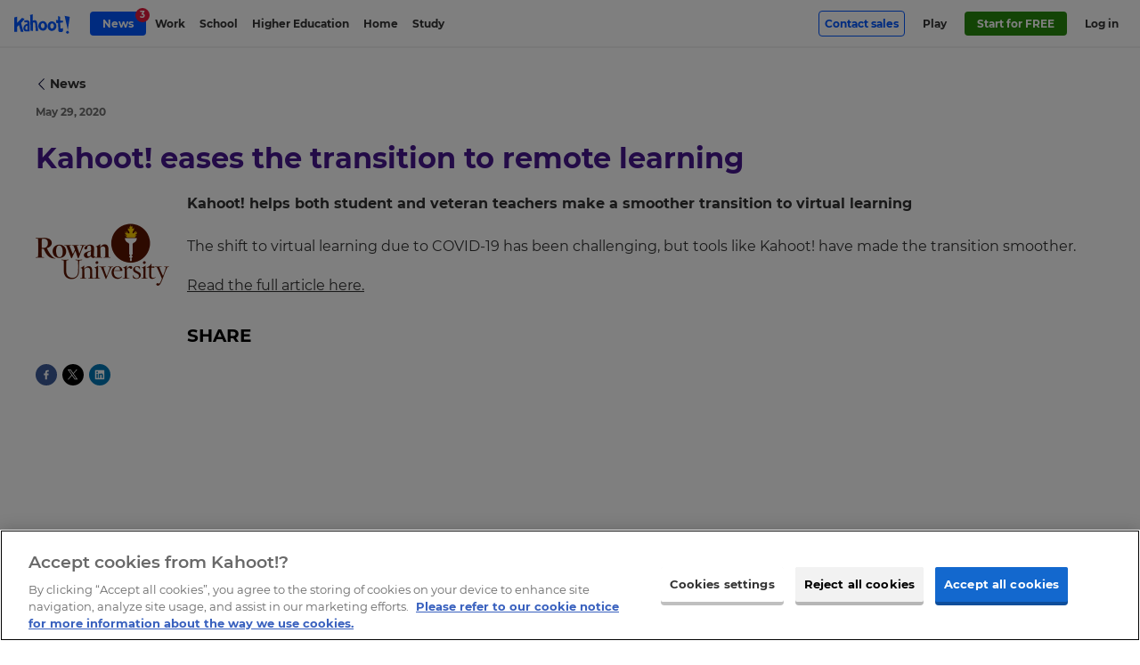

--- FILE ---
content_type: text/html; charset=UTF-8
request_url: https://kahoot.com/kahoot-news/kahoot-eases-transition-remote/
body_size: 13989
content:
    <!DOCTYPE html>
<html  lang="en" class="wp-singular news-template-default single single-news postid-14230 wp-theme-kahoot2017 background-type--" data-embed="false" data-platform="false" data-theme="blue">
<head>

	<meta charset="UTF-8" />
	<meta name="viewport" content="width=device-width, initial-scale=1.0">
	<meta name="google-site-verification" content="98uiE1NNtDmzt6ze17O0naCIZm99GcgkMqvsifyn_fQ" />

	<link rel="shortcut icon" id="favicon" data-directory="https://kahoot.com/wp-content/themes/kahoot2017/assets/img/" href="https://kahoot.com/wp-content/themes/kahoot2017/assets/img/favicon/favicon.ico?v=2"/>

		<script src="https://kahoot.com/wp-content/themes/kahoot2017/assets/js/analytics.js"></script>

	<link rel="stylesheet" href="https://kahoot.com/wp-content/themes/kahoot2017/assets/cssv/screen-8d12093011.css">
<script src="https://kahoot.com/wp-content/themes/kahoot2017/assets/js/oidc-client-ts.min.js"></script>
<meta name='robots' content='noindex, follow' />
	<style>img:is([sizes="auto" i], [sizes^="auto," i]) { contain-intrinsic-size: 3000px 1500px }</style>
	
	<!-- This site is optimized with the Yoast SEO plugin v26.3 - https://yoast.com/wordpress/plugins/seo/ -->
	<title>Kahoot! eases the transition to remote learning | Kahoot!</title>
	<meta property="og:locale" content="en_US" />
	<meta property="og:type" content="article" />
	<meta property="og:title" content="Kahoot! eases the transition to remote learning | Kahoot!" />
	<meta property="og:description" content="Kahoot! helps both student and veteran teachers make a smoother transition to virtual learning" />
	<meta property="og:url" content="https://kahoot.com/kahoot-news/kahoot-eases-transition-remote/" />
	<meta property="og:site_name" content="Kahoot!" />
	<meta property="article:publisher" content="https://www.facebook.com/getkahoot" />
	<meta property="article:modified_time" content="2020-12-23T00:12:36+00:00" />
	<meta property="og:image" content="https://kahoot.com/files/2020/05/Rowan-university-logo.png" />
	<meta property="og:image:width" content="300" />
	<meta property="og:image:height" content="300" />
	<meta property="og:image:type" content="image/png" />
	<meta name="twitter:card" content="summary_large_image" />
	<meta name="twitter:site" content="@kahoot" />
	<!-- / Yoast SEO plugin. -->


<style id='classic-theme-styles-inline-css' type='text/css'>
/*! This file is auto-generated */
.wp-block-button__link{color:#fff;background-color:#32373c;border-radius:9999px;box-shadow:none;text-decoration:none;padding:calc(.667em + 2px) calc(1.333em + 2px);font-size:1.125em}.wp-block-file__button{background:#32373c;color:#fff;text-decoration:none}
</style>
<style id='global-styles-inline-css' type='text/css'>
:root{--wp--preset--aspect-ratio--square: 1;--wp--preset--aspect-ratio--4-3: 4/3;--wp--preset--aspect-ratio--3-4: 3/4;--wp--preset--aspect-ratio--3-2: 3/2;--wp--preset--aspect-ratio--2-3: 2/3;--wp--preset--aspect-ratio--16-9: 16/9;--wp--preset--aspect-ratio--9-16: 9/16;--wp--preset--color--black: #000000;--wp--preset--color--cyan-bluish-gray: #abb8c3;--wp--preset--color--white: #ffffff;--wp--preset--color--pale-pink: #f78da7;--wp--preset--color--vivid-red: #cf2e2e;--wp--preset--color--luminous-vivid-orange: #ff6900;--wp--preset--color--luminous-vivid-amber: #fcb900;--wp--preset--color--light-green-cyan: #7bdcb5;--wp--preset--color--vivid-green-cyan: #00d084;--wp--preset--color--pale-cyan-blue: #8ed1fc;--wp--preset--color--vivid-cyan-blue: #0693e3;--wp--preset--color--vivid-purple: #9b51e0;--wp--preset--gradient--vivid-cyan-blue-to-vivid-purple: linear-gradient(135deg,rgba(6,147,227,1) 0%,rgb(155,81,224) 100%);--wp--preset--gradient--light-green-cyan-to-vivid-green-cyan: linear-gradient(135deg,rgb(122,220,180) 0%,rgb(0,208,130) 100%);--wp--preset--gradient--luminous-vivid-amber-to-luminous-vivid-orange: linear-gradient(135deg,rgba(252,185,0,1) 0%,rgba(255,105,0,1) 100%);--wp--preset--gradient--luminous-vivid-orange-to-vivid-red: linear-gradient(135deg,rgba(255,105,0,1) 0%,rgb(207,46,46) 100%);--wp--preset--gradient--very-light-gray-to-cyan-bluish-gray: linear-gradient(135deg,rgb(238,238,238) 0%,rgb(169,184,195) 100%);--wp--preset--gradient--cool-to-warm-spectrum: linear-gradient(135deg,rgb(74,234,220) 0%,rgb(151,120,209) 20%,rgb(207,42,186) 40%,rgb(238,44,130) 60%,rgb(251,105,98) 80%,rgb(254,248,76) 100%);--wp--preset--gradient--blush-light-purple: linear-gradient(135deg,rgb(255,206,236) 0%,rgb(152,150,240) 100%);--wp--preset--gradient--blush-bordeaux: linear-gradient(135deg,rgb(254,205,165) 0%,rgb(254,45,45) 50%,rgb(107,0,62) 100%);--wp--preset--gradient--luminous-dusk: linear-gradient(135deg,rgb(255,203,112) 0%,rgb(199,81,192) 50%,rgb(65,88,208) 100%);--wp--preset--gradient--pale-ocean: linear-gradient(135deg,rgb(255,245,203) 0%,rgb(182,227,212) 50%,rgb(51,167,181) 100%);--wp--preset--gradient--electric-grass: linear-gradient(135deg,rgb(202,248,128) 0%,rgb(113,206,126) 100%);--wp--preset--gradient--midnight: linear-gradient(135deg,rgb(2,3,129) 0%,rgb(40,116,252) 100%);--wp--preset--font-size--small: 13px;--wp--preset--font-size--medium: 20px;--wp--preset--font-size--large: 36px;--wp--preset--font-size--x-large: 42px;--wp--preset--spacing--20: 0.44rem;--wp--preset--spacing--30: 0.67rem;--wp--preset--spacing--40: 1rem;--wp--preset--spacing--50: 1.5rem;--wp--preset--spacing--60: 2.25rem;--wp--preset--spacing--70: 3.38rem;--wp--preset--spacing--80: 5.06rem;--wp--preset--shadow--natural: 6px 6px 9px rgba(0, 0, 0, 0.2);--wp--preset--shadow--deep: 12px 12px 50px rgba(0, 0, 0, 0.4);--wp--preset--shadow--sharp: 6px 6px 0px rgba(0, 0, 0, 0.2);--wp--preset--shadow--outlined: 6px 6px 0px -3px rgba(255, 255, 255, 1), 6px 6px rgba(0, 0, 0, 1);--wp--preset--shadow--crisp: 6px 6px 0px rgba(0, 0, 0, 1);}:where(.is-layout-flex){gap: 0.5em;}:where(.is-layout-grid){gap: 0.5em;}body .is-layout-flex{display: flex;}.is-layout-flex{flex-wrap: wrap;align-items: center;}.is-layout-flex > :is(*, div){margin: 0;}body .is-layout-grid{display: grid;}.is-layout-grid > :is(*, div){margin: 0;}:where(.wp-block-columns.is-layout-flex){gap: 2em;}:where(.wp-block-columns.is-layout-grid){gap: 2em;}:where(.wp-block-post-template.is-layout-flex){gap: 1.25em;}:where(.wp-block-post-template.is-layout-grid){gap: 1.25em;}.has-black-color{color: var(--wp--preset--color--black) !important;}.has-cyan-bluish-gray-color{color: var(--wp--preset--color--cyan-bluish-gray) !important;}.has-white-color{color: var(--wp--preset--color--white) !important;}.has-pale-pink-color{color: var(--wp--preset--color--pale-pink) !important;}.has-vivid-red-color{color: var(--wp--preset--color--vivid-red) !important;}.has-luminous-vivid-orange-color{color: var(--wp--preset--color--luminous-vivid-orange) !important;}.has-luminous-vivid-amber-color{color: var(--wp--preset--color--luminous-vivid-amber) !important;}.has-light-green-cyan-color{color: var(--wp--preset--color--light-green-cyan) !important;}.has-vivid-green-cyan-color{color: var(--wp--preset--color--vivid-green-cyan) !important;}.has-pale-cyan-blue-color{color: var(--wp--preset--color--pale-cyan-blue) !important;}.has-vivid-cyan-blue-color{color: var(--wp--preset--color--vivid-cyan-blue) !important;}.has-vivid-purple-color{color: var(--wp--preset--color--vivid-purple) !important;}.has-black-background-color{background-color: var(--wp--preset--color--black) !important;}.has-cyan-bluish-gray-background-color{background-color: var(--wp--preset--color--cyan-bluish-gray) !important;}.has-white-background-color{background-color: var(--wp--preset--color--white) !important;}.has-pale-pink-background-color{background-color: var(--wp--preset--color--pale-pink) !important;}.has-vivid-red-background-color{background-color: var(--wp--preset--color--vivid-red) !important;}.has-luminous-vivid-orange-background-color{background-color: var(--wp--preset--color--luminous-vivid-orange) !important;}.has-luminous-vivid-amber-background-color{background-color: var(--wp--preset--color--luminous-vivid-amber) !important;}.has-light-green-cyan-background-color{background-color: var(--wp--preset--color--light-green-cyan) !important;}.has-vivid-green-cyan-background-color{background-color: var(--wp--preset--color--vivid-green-cyan) !important;}.has-pale-cyan-blue-background-color{background-color: var(--wp--preset--color--pale-cyan-blue) !important;}.has-vivid-cyan-blue-background-color{background-color: var(--wp--preset--color--vivid-cyan-blue) !important;}.has-vivid-purple-background-color{background-color: var(--wp--preset--color--vivid-purple) !important;}.has-black-border-color{border-color: var(--wp--preset--color--black) !important;}.has-cyan-bluish-gray-border-color{border-color: var(--wp--preset--color--cyan-bluish-gray) !important;}.has-white-border-color{border-color: var(--wp--preset--color--white) !important;}.has-pale-pink-border-color{border-color: var(--wp--preset--color--pale-pink) !important;}.has-vivid-red-border-color{border-color: var(--wp--preset--color--vivid-red) !important;}.has-luminous-vivid-orange-border-color{border-color: var(--wp--preset--color--luminous-vivid-orange) !important;}.has-luminous-vivid-amber-border-color{border-color: var(--wp--preset--color--luminous-vivid-amber) !important;}.has-light-green-cyan-border-color{border-color: var(--wp--preset--color--light-green-cyan) !important;}.has-vivid-green-cyan-border-color{border-color: var(--wp--preset--color--vivid-green-cyan) !important;}.has-pale-cyan-blue-border-color{border-color: var(--wp--preset--color--pale-cyan-blue) !important;}.has-vivid-cyan-blue-border-color{border-color: var(--wp--preset--color--vivid-cyan-blue) !important;}.has-vivid-purple-border-color{border-color: var(--wp--preset--color--vivid-purple) !important;}.has-vivid-cyan-blue-to-vivid-purple-gradient-background{background: var(--wp--preset--gradient--vivid-cyan-blue-to-vivid-purple) !important;}.has-light-green-cyan-to-vivid-green-cyan-gradient-background{background: var(--wp--preset--gradient--light-green-cyan-to-vivid-green-cyan) !important;}.has-luminous-vivid-amber-to-luminous-vivid-orange-gradient-background{background: var(--wp--preset--gradient--luminous-vivid-amber-to-luminous-vivid-orange) !important;}.has-luminous-vivid-orange-to-vivid-red-gradient-background{background: var(--wp--preset--gradient--luminous-vivid-orange-to-vivid-red) !important;}.has-very-light-gray-to-cyan-bluish-gray-gradient-background{background: var(--wp--preset--gradient--very-light-gray-to-cyan-bluish-gray) !important;}.has-cool-to-warm-spectrum-gradient-background{background: var(--wp--preset--gradient--cool-to-warm-spectrum) !important;}.has-blush-light-purple-gradient-background{background: var(--wp--preset--gradient--blush-light-purple) !important;}.has-blush-bordeaux-gradient-background{background: var(--wp--preset--gradient--blush-bordeaux) !important;}.has-luminous-dusk-gradient-background{background: var(--wp--preset--gradient--luminous-dusk) !important;}.has-pale-ocean-gradient-background{background: var(--wp--preset--gradient--pale-ocean) !important;}.has-electric-grass-gradient-background{background: var(--wp--preset--gradient--electric-grass) !important;}.has-midnight-gradient-background{background: var(--wp--preset--gradient--midnight) !important;}.has-small-font-size{font-size: var(--wp--preset--font-size--small) !important;}.has-medium-font-size{font-size: var(--wp--preset--font-size--medium) !important;}.has-large-font-size{font-size: var(--wp--preset--font-size--large) !important;}.has-x-large-font-size{font-size: var(--wp--preset--font-size--x-large) !important;}
:where(.wp-block-post-template.is-layout-flex){gap: 1.25em;}:where(.wp-block-post-template.is-layout-grid){gap: 1.25em;}
:where(.wp-block-columns.is-layout-flex){gap: 2em;}:where(.wp-block-columns.is-layout-grid){gap: 2em;}
:root :where(.wp-block-pullquote){font-size: 1.5em;line-height: 1.6;}
</style>
<link rel='stylesheet' id='language_dropdown_css-css' href='https://kahoot.com/wp-content/plugins/translations-plugin/assets/css/language-dropdown.css?ver=1750235660' type='text/css' media='all' />
<script type="text/javascript" src="https://kahoot.com/wp-includes/js/jquery/jquery.min.js?ver=3.7.1" id="jquery-core-js"></script>
<script type="text/javascript" src="https://kahoot.com/wp-includes/js/jquery/jquery-migrate.min.js?ver=3.4.1" id="jquery-migrate-js"></script>
<script type="text/javascript" src="https://kahoot.com/wp-content/plugins/pdf-quote/js/function.js?ver=1759326401" id="functions-js"></script>
<script type="text/javascript" src="https://kahoot.com/wp-content/plugins/stop-user-enumeration/frontend/js/frontend.js?ver=1.7.5" id="stop-user-enumeration-js" defer="defer" data-wp-strategy="defer"></script>
<script type="text/javascript" src="https://kahoot.com/wp-content/plugins/translations-plugin/assets/js/js.cookie.min.js?ver=1768294250" id="js-cookie-js"></script>
<script type="text/javascript" src="https://kahoot.com/wp-content/plugins/translations-plugin/assets/js/language-dropdown.js?ver=1763371883" id="lang-dropdown-js"></script>
<link rel='shortlink' href='https://kahoot.com/?p=14230' />
		<style type="text/css" id="wp-custom-css">
			.page>.page-section.company-article {
    background-color: #fff;
}

.pc-v2024__package-features--group:has([data-plan-recur="annual"][style="display: none;"]) {
    display:none;
}

.article-body img {
  display:block;
  max-width: 100%; height: auto;
}


.language-selector_blog {
	display:none;
}

.pc-v2024.pc-v2024--gold {
	border: none;
}
.pc-v2024.pc-v2024--gold .price-v2024__value-strike {
    color: rgb(158, 134, 255) !important;
}

/* do not remove this unless committed to the CSS in repo - prevents oversized svg breaking layout. */
img[src*="check-brand-blue.svg"] {
	width:18px;
}


.layout-component--content-card-slider .content-card-slider .slide-container .slide {
	top:0;
}

.logo-link img.kahoot-logo.kahoot-logo--business {
	border-radius: 0;
}








  		</style>
		<script id="user-scripts">"use strict";function _slicedToArray(a,b){return _arrayWithHoles(a)||_iterableToArrayLimit(a,b)||_unsupportedIterableToArray(a,b)||_nonIterableRest()}function _nonIterableRest(){throw new TypeError("Invalid attempt to destructure non-iterable instance.\nIn order to be iterable, non-array objects must have a [Symbol.iterator]() method.")}function _unsupportedIterableToArray(a,b){if(a){if("string"==typeof a)return _arrayLikeToArray(a,b);var c=Object.prototype.toString.call(a).slice(8,-1);return"Object"===c&&a.constructor&&(c=a.constructor.name),"Map"===c||"Set"===c?Array.from(a):"Arguments"===c||/^(?:Ui|I)nt(?:8|16|32)(?:Clamped)?Array$/.test(c)?_arrayLikeToArray(a,b):void 0}}function _arrayLikeToArray(a,b){(null==b||b>a.length)&&(b=a.length);for(var c=0,d=Array(b);c<b;c++)d[c]=a[c];return d}function _iterableToArrayLimit(b,c){var d=null==b?null:"undefined"!=typeof Symbol&&b[Symbol.iterator]||b["@@iterator"];if(null!=d){var g,h,j,k,l=[],a=!0,m=!1;try{if(j=(d=d.call(b)).next,0===c){if(Object(d)!==d)return;a=!1}else for(;!(a=(g=j.call(d)).done)&&(l.push(g.value),l.length!==c);a=!0);}catch(a){m=!0,h=a}finally{try{if(!a&&null!=d["return"]&&(k=d["return"](),Object(k)!==k))return}finally{if(m)throw h}}return l}}function _arrayWithHoles(a){if(Array.isArray(a))return a}var locationHost=window.location.host,basePath="".concat(window.location.protocol,"//").concat(locationHost),getAuthorityBaseUrl=function(){return locationHost.includes("stage")?"https://create.kahoot-stage.it":locationHost.includes("qa")?"https://create.kahoot-qa.it":locationHost.includes("experimental")||locationHost.includes("localhost")?"https://create.kahoot-experimental.it":"https://create.kahoot.it"},getClientId=function(){return"kahoot.com"===locationHost?"163FPNOHnEYwB86ip2k71x1Hc1k4Gtg50YuM":"Nb8jF70ChbMWg7zZkcFUydm7yP29BwGVUhCi"},REDIRECT_URI_PATH="/oauth2/authenticated",SILENT_REDIRECT_URI_PATH="/oauth2/silent",POST_LOGOUT_REDIRECT_URI="/oauth2/logout",config={authority:"".concat(getAuthorityBaseUrl(),"/rest/"),metadataUrl:"".concat(getAuthorityBaseUrl(),"/rest/.well-known/oauth-authorization-server"),client_id:getClientId(),redirect_uri:"".concat(basePath).concat(REDIRECT_URI_PATH),silent_redirect_uri:"".concat(basePath).concat(SILENT_REDIRECT_URI_PATH),post_logout_redirect_uri:"".concat(basePath).concat(POST_LOGOUT_REDIRECT_URI),popup_redirect_uri:"".concat(basePath,"/popup"),response_type:"code",scope:"openid",clockSkew:4200,automaticSilentRenew:!0,silentRequestTimeout:5e3,userStore:new oidc.WebStorageStateStore({store:window.sessionStorage,prefix:"oidc.kahoot."}),loadUserInfo:!0},userManager=new oidc.UserManager(config),userType="",setCookie=function(a,b,c){var d="";if(c){var e=new Date;e.setTime(e.getTime()+1e3*(60*(60*(24*c)))),d="; expires="+e.toUTCString()}document.cookie=a+"="+(b||"")+d+"; path=/"};function getCookie(a){var b=document.cookie.match(new RegExp("(^| )"+a+"=([^;]+)"));return b?b[2]:null}var clearCookie=function(a){document.cookie=a+"=; expires=Thu, 01 Jan 1970 00:00:00 UTC; path=/;"},loginGetData=function(){if("undefined"!=localStorage.getItem("user")){var a=JSON.parse(localStorage.getItem("user"));a&&(document.documentElement.classList.add("platform-logged-in"),userType=a["https://kahoot.it/usertype"]||userType)}},loginSetData=function(a){if(a){var b=a.access_token,c=a.id_token;setCookie("token",b,7),setCookie("logout_token",c,1);var d=Object.fromEntries(["https://kahoot.it/usertype","https://kahoot.it/subscriptions"].map(function(b){return"https://kahoot.it/subscriptions"===b&&Array.isArray(a.profile[b])?[b,a.profile[b].map(function(a){return{planCode:a.planCode}})]:[b,a.profile[b]]}).filter(function(a){var b=_slicedToArray(a,2),c=b[0],d=b[1];return d!==void 0}));localStorage.setItem("user",JSON.stringify(d))}},loginClearData=function(){localStorage.removeItem("user"),localStorage.removeItem("oauthExpiry"),clearCookie("token"),clearCookie("logout_token")},getNextDay=function(){var a=Math.floor,b=new Date;return b.setDate(b.getDate()+1),a(b/1e3)},interactiveLogin=function(){return userManager.signinRedirect()},silentLogin=function(){return userManager.signinSilent()},handleCallback=function(){userManager.signinRedirectCallback().then(function(a){loginSetData(a),localStorage.setItem("oauthExpiry",getNextDay()),window.location.href="".concat(getAuthorityBaseUrl(),"/after/silent/login")})["catch"](function(){})},handleSilentCallback=function(){userManager.signinSilentCallback().then(function(a){loginSetData(a)})["catch"](function(){})},logoutExpired=function(a){var b=Math.floor(Date.now()/1e3);0>=a-b&&loginClearData()};handleCallback(),handleSilentCallback(),document.addEventListener("DOMContentLoaded",function(){if(window.location.pathname.includes("/logout"))return void(window.location.href="/");var a=document.querySelectorAll(".oauth-login a"),b=document.querySelectorAll(".oauth-logout a");a.forEach(function(a){a.addEventListener("click",function(a){a.preventDefault(),userManager.getUser().then(function(a){a?(loginSetData(a),localStorage.setItem("oauthExpiry",getNextDay()),window.location.href=getAuthorityBaseUrl()):interactiveLogin()})})}),b.forEach(function(a){a.addEventListener("click",function(a){a.preventDefault();var b=getCookie("logout_token");loginClearData(),userManager.signoutRedirect({id_token_hint:b})})}),localStorage.getItem("oauthExpiry")&&logoutExpired(localStorage.getItem("oauthExpiry")),loginGetData()});var getParameterByName=function(a){var b=1<arguments.length&&arguments[1]!==void 0?arguments[1]:window.location.href,c=a.replace(/[\[\]]/g,"\\$&"),d=new RegExp("[?&]".concat(c,"(=([^&#]*)|&|#|$)")),e=d.exec(b);return e?e[2]?decodeURIComponent(e[2].replace(/\+/g," ")):"":null},removeRedirFromURL=function(){history.replaceState&&history.replaceState(null,"",location.pathname+location.search.replace(/[\?&]r=[^&]+/,"").replace(/^&/,"?")+location.hash)},bypassLandingPageRedirect=function(){var a=document.querySelector(".logo-link");if(a&&a.hasAttribute("href")){var b=getParameterByName("from")?"&from="+getParameterByName("from"):"";a.href="".concat(a.getAttribute("href"),"?r=f").concat(b)}},trimStr=function(a){return a.trim()},getUrlParams=function(){var a=0<arguments.length&&arguments[0]!==void 0?arguments[0]:"";return a.replace(/^[?#]/,"").split("&").reduce(function(a,b){var c=b.split("="),d=_slicedToArray(c,2),e=d[0],f=d[1],g=trimStr(e||"");return g&&(a[g]=trimStr(decodeURIComponent((f||"").replace(/\+/g," ")))),a},{})},queryParams=getUrlParams(window.location.search);</script><script id="head-scripts">"use strict";function _slicedToArray(a,b){return _arrayWithHoles(a)||_iterableToArrayLimit(a,b)||_unsupportedIterableToArray(a,b)||_nonIterableRest()}function _nonIterableRest(){throw new TypeError("Invalid attempt to destructure non-iterable instance.\nIn order to be iterable, non-array objects must have a [Symbol.iterator]() method.")}function _unsupportedIterableToArray(a,b){if(a){if("string"==typeof a)return _arrayLikeToArray(a,b);var c=Object.prototype.toString.call(a).slice(8,-1);return"Object"===c&&a.constructor&&(c=a.constructor.name),"Map"===c||"Set"===c?Array.from(a):"Arguments"===c||/^(?:Ui|I)nt(?:8|16|32)(?:Clamped)?Array$/.test(c)?_arrayLikeToArray(a,b):void 0}}function _arrayLikeToArray(a,b){(null==b||b>a.length)&&(b=a.length);for(var c=0,d=Array(b);c<b;c++)d[c]=a[c];return d}function _iterableToArrayLimit(b,c){var d=null==b?null:"undefined"!=typeof Symbol&&b[Symbol.iterator]||b["@@iterator"];if(null!=d){var g,h,j,k,l=[],a=!0,m=!1;try{if(j=(d=d.call(b)).next,0===c){if(Object(d)!==d)return;a=!1}else for(;!(a=(g=j.call(d)).done)&&(l.push(g.value),l.length!==c);a=!0);}catch(a){m=!0,h=a}finally{try{if(!a&&null!=d["return"]&&(k=d["return"](),Object(k)!==k))return}finally{if(m)throw h}}return l}}function _arrayWithHoles(a){if(Array.isArray(a))return a}window.getOptanonConsentGroups=function(){var a=document.cookie.split(";").map(function(a){return a.trim()}).find(function(a){return a.startsWith("OptanonConsent=")});if(!a)return null;var b=a.substring(15).split("&").reduce(function(a,b){var c=b.split("="),d=_slicedToArray(c,2),e=d[0],f=d[1],g=void 0===f?"":f;return a[decodeURIComponent(e)]=decodeURIComponent(g),a},{});if(!b.groups)return null;var c=b.groups.split(",").reduce(function(a,b){var c=b.split(":"),d=_slicedToArray(c,2),e=d[0],f=d[1];return a[e]="1"===f,a},{});return c};function docReady(a){"complete"===document.readyState||"interactive"===document.readyState?setTimeout(a,1):document.addEventListener("DOMContentLoaded",a)}docReady(function(){var a=document.querySelectorAll("iframe[src*=youtube]");a.forEach(function(a,b){var c=new URL(a.getAttribute("src"));c.searchParams.set("enablejsapi",1),a.setAttribute("src",c),a.setAttribute("id","yt-video-"+b)})});</script>
<script type='application/ld+json'>
{ 	"@context" : "http://schema.org",
	"@type" : "Organization",
	"legalName" : "Kahoot!",
	"url" : "https://kahoot.com",
	"logo" : "https://kahoot.com/kahoot.png",
	"sameAs" : [ "https://kahoot.it",
	"https://create.kahoot.it",
	"https://play.kahoot.it",
	"https://twitter.com/kahoot",
	"https://www.facebook.com/getkahoot",
	"https://www.linkedin.com/company/kahoot/",
	"https://www.instagram.com/kahoot/"]
}
</script>

<!-- Google Tag Manager -->
<script>(function(w,d,s,l,i){w[l]=w[l]||[];w[l].push({'gtm.start':
new Date().getTime(),event:'gtm.js'});var f=d.getElementsByTagName(s)[0],
j=d.createElement(s),dl=l!='dataLayer'?'&l='+l:'';j.async=true;j.src=
'https://www.googletagmanager.com/gtm.js?id='+i+dl;f.parentNode.insertBefore(j,f);
})(window,document,'script','dataLayer','GTM-WFBWSXS');</script>
<!-- End Google Tag Manager -->	


</head>

<body id="top" itemscope itemtype="http://schema.org/WebPage" > 



<!-- Google Tag Manager (noscript) -->
<noscript><iframe src="https://www.googletagmanager.com/ns.html?id=GTM-WFBWSXS"
height="0" width="0" style="display:none;visibility:hidden"></iframe></noscript>
<!-- End Google Tag Manager (noscript) -->

	<meta itemprop="name" content="">
	<meta itemprop="description" content="">


 
						<div class="app-banner" data-amplitude-link-position="mobile-app-banner">
					<div class="app-banner-image">
						<a class="apple-store" href="https://apps.apple.com/app/apple-store/id1131203560" aria-label="apple store"><img class="apple-store-img" src="https://kahoot.com/wp-content/themes/kahoot2017/assets/img/app-store-badge.svg" alt="app store badge" /></a>
						<a class="play-store" href="https://play.google.com/store/apps/details?id=no.mobitroll.kahoot.android&referrer=utm_source%3Dkahoot%26utm_campaign%3Dmobileapp" aria-label="play store"><img class="play-store-img" src="https://kahoot.com/wp-content/themes/kahoot2017/assets/img/google-play-badge.svg" alt="google play badge" /></a>
					</div>
					<div class="app-banner-content">
						<p>
							Get the mobile app for the best Kahoot! experience!						</p>
					</div>
					<button class="app-banner-close" aria-label="Close"></button>
				</div>
		



<div class="header-wrap">


<header id="page-header" class="page-header " role="banner" itemscope itemtype="http://schema.org/WPHeader">
		<div class="page-header__inner">
			<a href="#main" id="skip-to-content">Skip to Page content</a> 
				<a href="/" title="Link to kahoot.com homepage" aria-label="Link to kahoot.com homepage" class="logo-link ">
					<svg width="24" height="25" viewBox="0 0 30 32" class="k-logo">
						<title>K!</title>
						<g stroke="none" stroke-width="1" fill="none" fill-rule="evenodd">
							<path d="M0,3.12411067 L5.3201581,1.75968379 L5.30711462,12.5774704 L14.2901186,3.91304348 L18.9106719,5.68853755 L12.3814229,12.9316206 L16.7118577,28.7075099 L12.013834,28.7075099 L8.5486166,16.6209486 L5.27588933,19.8256917 L5.3201581,28.7075099 L0,28.5173913 L0,3.12411067 Z M22.8873518,29.9964427 L24.2067194,26.8901186 L27.2715415,26.8901186 L28.4312253,30.2988142 L25.6794466,31.944664 L22.8873518,29.9964427 Z M29.8806324,1.81146245 L26.2513834,25.1272727 L20.4770751,-1.77635684e-15 L29.8806324,1.81146245 Z" fill="#46178F"></path>
						</g>
					</svg>
									<svg width="146" height="50" viewBox="0 0 88 30" version="1.1" xmlns="http://www.w3.org/2000/svg" xmlns:xlink="http://www.w3.org/1999/xlink" class="kahoot-logo">
						<title>Kahoot!</title>
						<g stroke="none" stroke-width="1" fill="none" fill-rule="evenodd">
							<path d="M59.4563337,25.5366087 C55.5222657,25.9279665 52.3340315,22.7810536 52.3340315,18.5078772 C52.3340315,14.2343593 55.3409298,10.8227848 59.0502914,10.8886941 C62.75897,10.9535789 65.9482288,14.1004918 66.1725936,17.9174256 C66.3969584,21.7336764 63.3900601,25.1449094 59.4563337,25.5366087 Z M37.7762727,17.5267508 C38.000979,13.7101585 41.1895547,10.5635871 44.8985748,10.4980193 C48.6075949,10.432793 51.6144932,13.8443675 51.6144932,18.1175439 C51.6144932,22.3910618 48.426259,25.5379747 44.4921911,25.1466169 C40.5584646,24.7552591 37.5519078,21.3436845 37.7762727,17.5267508 Z M0,4.88343502 L4.5965759,3.70458064 L4.58530644,13.0510655 L12.3465531,5.56506693 L16.3386759,7.09908023 L10.6974547,13.3570485 L14.4389172,26.9872962 L10.3798607,26.9872962 L7.38593935,16.5445998 L4.55832802,19.3134733 L4.5965759,26.9872962 L0,26.8230352 L0,4.88343502 Z M37.6004007,25.5065568 L33.5642246,25.5065568 L33.2999044,19.2940078 L32.9249385,14.8756944 C32.8310263,11.7779574 30.0375649,12.5644295 29.1920135,12.9383708 L29.4153538,25.5065568 L25.5584646,25.3730307 L24.9314725,1.04942628 L28.859735,-7.10542736e-15 L28.9485247,9.84029232 C33.2203351,8.47600401 35.5076951,8.49068846 36.0820963,14.7650487 L37.6004007,25.5065568 Z M81.0803889,28.3167517 L82.2203124,25.6329114 L84.8682952,25.6329114 L85.8702532,28.5779984 L83.4927375,30 L81.0803889,28.3167517 Z M66.1087333,13.4960386 L65.4479328,8.93088061 L68.8776068,9.05040525 L68.8817048,2.6397869 L71.9480239,3.91084601 L71.8944085,9.60158456 L76.301794,9.89220016 L76.301794,12.6552682 L71.9958337,12.896025 L72.3567981,21.3057782 C72.3567981,21.3057782 72.3656771,21.9635051 73.7135734,21.9635051 C75.0611283,21.9635051 76.301794,21.2224524 76.301794,21.2224524 L76.301794,25.5113378 C76.3605318,26.8148393 74.518828,27.3667016 74.518828,27.3667016 C68.631386,28.2607458 69.0637237,24.3543393 69.0637237,24.3543393 L68.8721428,13.4960386 L66.1087333,13.4960386 Z M87.1225298,3.96514434 L83.9868864,24.1098261 L78.9979282,2.40005464 L87.1225298,3.96514434 Z M16.4390766,12.8263592 L15.3626719,9.98577088 C15.3626719,9.98542938 23.2198798,6.47345415 24.1552454,12.7758173 L24.0418678,26.3176168 L18.0772471,26.3169338 C18.0772471,26.3169338 15.4593161,26.417676 14.6540616,23.4971769 C14.6540616,23.4971769 12.6409252,16.0559148 20.5961433,14.6455241 L20.6169748,12.8325061 C20.6169748,12.8325061 19.1085739,11.2045806 16.4390766,12.8263592 Z M56.3920636,18.7834669 C56.560081,20.7604043 57.7846963,21.838175 58.5892678,21.9331117 C60.6290411,22.1738685 62.3652217,20.3082597 62.2491121,17.933476 C62.132661,15.5583508 61.1836354,14.0738548 59.2592888,14.0332165 C57.3363082,13.9925781 56.1724797,16.2010518 56.3920636,18.7834669 Z M20.5876059,23.7266642 L20.6962025,17.6636918 C17.445474,17.1913988 17.3846872,21.5909298 17.3846872,21.5909298 C17.7022812,24.4335671 20.5876059,23.7266642 20.5876059,23.7266642 Z M45.3595984,21.5431199 C46.1641699,21.4481832 47.3887852,20.3704125 47.5564612,18.3934751 C47.7763865,15.81106 46.6128996,13.6025863 44.6895775,13.6432247 C42.7652309,13.6835215 41.8158638,15.168359 41.7000956,17.5434842 C41.583303,19.9179264 43.3194837,21.7838767 45.3595984,21.5431199 Z" fill="#46178F"></path>
						</g>
					</svg>
							</a>
			<nav id="header-menu" class="header-menu " aria-label="Navigation" data-translated="" itemscope itemtype="https://schema.org/SiteNavigationElement">
				<ul id="primary-platform-nav" class="header-menu-right first-in-focus"><li id="menu-item-30465" class="outline-btn-wrap mobile-hide menu-item menu-item-type-post_type menu-item-object-page menu-item-30465"><a href="https://kahoot.com/contact-sales/" itemprop="url">Contact sales</a></li>
<li id="menu-item-11865" class="desktop-hidden nav-news-link btn-wrap btn-wrap-second menu-item menu-item-type-custom menu-item-object-custom menu-item-11865"><a href="/news/" itemprop="url"><span class="menu-news-icon"></span><span>News</span></a></li>
<li id="menu-item-8413" class="menu-item menu-item-type-custom menu-item-object-custom menu-item-8413"><a href="https://kahoot.it" data-tracking-id="play-top-bar" itemprop="url"><span class="menu-item-text">Play</span></a></li>
<li id="menu-item-91354" class="btn-wrap menu-item menu-item-type-custom menu-item-object-custom menu-item-91354"><a href="https://create.kahoot.it/auth/register" data-tracking-id="sign-up-top-bar" itemprop="url">Start for FREE</a></li>
<li id="menu-item-8410" class="oauth-login menu-item menu-item-type-custom menu-item-object-custom menu-item-8410" data-signed-in="hide"><a href="https://create.kahoot.it/after/login" data-tracking-id="sign-in-top-bar" itemprop="url"><span class="menu-item-text">Log in</span></a></li>
<li id="menu-item-112419" class="icon-before-nav profile-nav-icon menu-item menu-item-type-custom menu-item-object-custom menu-item-112419" data-signed-in="show"><a href="https://create.kahoot.it/" data-tracking-id="user-profile-top-bar" itemprop="url"><span class="menu-item-text">Log in</span></a></li>
</ul>				<button class="navigation-toggle desktop-hidden first-in-focus" aria-controls="menu-header-menu-left" aria-label="Open navigation">
					<svg version="1.1" id="burger-icon-new" class="burger-icon" width="20px" height="14px" viewBox="0 0 20 14">
						<rect x="0" y="0" width="18" height="2" class="icon-bar icon-bar--top"/>
						<rect x="0" y="6" width="18" height="2" class="icon-bar icon-bar--middle"/>
						<rect x="0" y="12" width="18" height="2" class="icon-bar icon-bar--bottom" />
					</svg>
					<svg xmlns="http://www.w3.org/2000/svg" class="nav-arrow-icon" width="14" height="19" viewBox="0 0 14 19">
  						<polygon fill="#000" fill-rule="evenodd" points="350.707 19 344 25.707 345.414 27.121 349.707 22.828 349.707 37.414 351.707 37.414 351.707 22.828 356 27.121 357.415 25.707" transform="translate(-344 -19)"/>
					</svg>
				</button>
				
				<ul id="primary-website-nav" class="header-menu-left"><li id="menu-item-12053" class="news-menu-item no-active-indicator mobile-hidden btn-wrap btn-wrap-second menu-item menu-item-type-post_type menu-item-object-page menu-item-12053"><a href="https://kahoot.com/news/" itemprop="url"><span class="menu-news-icon"></span><span>News</span></a></li>
<li id="menu-item-104190" class="icon-before-nav work-nav-icon menu-item menu-item-type-post_type menu-item-object-page menu-item-has-children menu-item-104190"><a href="https://kahoot.com/business/" itemprop="url"><span class="menu-item-text"><span class='desktop-hidden'>Kahoot! at </span>Work</span></a>
<ul class="sub-menu">
	<li id="menu-item-123157" class="menu-item menu-item-type-post_type menu-item-object-page menu-item-123157"><a href="https://kahoot.com/business/resources/webinars/gen-z-worksummit/" itemprop="url">Work Summit 2026</a></li>
	<li id="menu-item-118099" class="menu-item menu-item-type-post_type menu-item-object-page menu-item-118099"><a href="https://kahoot.com/business/use-cases/presentations-meetings/" itemprop="url">Use cases</a></li>
	<li id="menu-item-90967" class="menu-item menu-item-type-post_type menu-item-object-page menu-item-90967"><a href="https://kahoot.com/business/solutions/" itemprop="url">Solutions</a></li>
	<li id="menu-item-102909" class="menu-item menu-item-type-post_type menu-item-object-page menu-item-102909"><a href="https://kahoot.com/business/pricing/" itemprop="url">Plans &#038; pricing</a></li>
	<li id="menu-item-105565" class="menu-item menu-item-type-post_type menu-item-object-page menu-item-105565"><a href="https://kahoot.com/business/enterprise/" itemprop="url">Enterprise</a></li>
	<li id="menu-item-90968" class="menu-item menu-item-type-post_type menu-item-object-page menu-item-90968"><a href="https://kahoot.com/business/resources/" itemprop="url">Resources</a></li>
	<li id="menu-item-93254" class="menu-item menu-item-type-custom menu-item-object-custom menu-item-93254"><a href="/business/resources/customer-stories/" itemprop="url">Customer stories</a></li>
</ul>
</li>
<li id="menu-item-101987" class="icon-before-nav school-nav-icon menu-item menu-item-type-custom menu-item-object-custom menu-item-has-children menu-item-101987"><a href="https://kahoot.com/schools/" itemprop="url"><span class="menu-item-text"><span class='desktop-hidden'>Kahoot! at </span>School</span></a>
<ul class="sub-menu">
	<li id="menu-item-119879" class="menu-item menu-item-type-post_type menu-item-object-page menu-item-119879"><a href="https://kahoot.com/schools/back-to-school/" itemprop="url">Back to school</a></li>
	<li id="menu-item-14198" class="menu-item menu-item-type-post_type menu-item-object-page menu-item-14198"><a href="https://kahoot.com/schools/interactive-lessons/" itemprop="url">Use cases</a></li>
	<li id="menu-item-16614" class="menu-item menu-item-type-post_type menu-item-object-page menu-item-16614"><a href="https://kahoot.com/schools/kahoot-edu/" itemprop="url">Solutions</a></li>
	<li id="menu-item-101662" class="menu-item menu-item-type-post_type menu-item-object-page menu-item-101662"><a href="https://kahoot.com/schools/plans/" itemprop="url">Plans &#038; pricing</a></li>
	<li id="menu-item-113264" class="menu-item menu-item-type-post_type menu-item-object-page menu-item-113264"><a href="https://kahoot.com/library/" itemprop="url">Resources</a></li>
	<li id="menu-item-114331" class="menu-item menu-item-type-custom menu-item-object-custom menu-item-114331"><a href="/school/resources/customer-stories/" itemprop="url">Customer stories</a></li>
	<li id="menu-item-113265" class="menu-item menu-item-type-post_type menu-item-object-page menu-item-113265"><a href="https://kahoot.com/community/" itemprop="url">Community</a></li>
	<li id="menu-item-116699" class="menu-item menu-item-type-post_type menu-item-object-page menu-item-116699"><a href="https://kahoot.com/accessibility/" itemprop="url">Accessibility</a></li>
</ul>
</li>
<li id="menu-item-106388" class="icon-before-nav highered-nav-icon menu-item menu-item-type-post_type menu-item-object-page menu-item-has-children menu-item-106388"><a href="https://kahoot.com/schools/higher-ed/" itemprop="url"><span class="menu-item-text"><span class='desktop-hidden'>Kahoot! for </span>Higher Education</span></a>
<ul class="sub-menu">
	<li id="menu-item-113258" class="menu-item menu-item-type-post_type menu-item-object-page menu-item-113258"><a href="https://kahoot.com/schools/higher-ed/edu/" itemprop="url">Use cases</a></li>
	<li id="menu-item-111829" class="menu-item menu-item-type-post_type menu-item-object-page menu-item-111829"><a href="https://kahoot.com/schools/higher-ed/edu/" itemprop="url">Solutions</a></li>
	<li id="menu-item-117085" class="menu-item menu-item-type-post_type menu-item-object-page menu-item-117085"><a href="https://kahoot.com/schools/higher-ed/plans/" itemprop="url">Plans &#038; pricing</a></li>
	<li id="menu-item-113259" class="menu-item menu-item-type-post_type menu-item-object-page menu-item-113259"><a href="https://kahoot.com/library/" itemprop="url">Resources</a></li>
	<li id="menu-item-112820" class="menu-item menu-item-type-custom menu-item-object-custom menu-item-112820"><a href="/school/higher-ed/resources/customer-stories/" itemprop="url">Customer stories</a></li>
	<li id="menu-item-113413" class="menu-item menu-item-type-post_type menu-item-object-page menu-item-113413"><a href="https://kahoot.com/community/" itemprop="url">Community</a></li>
</ul>
</li>
<li id="menu-item-106007" class="icon-before-nav home-nav-icon menu-item menu-item-type-post_type menu-item-object-page menu-item-has-children menu-item-106007"><a href="https://kahoot.com/home/" itemprop="url"><span class="menu-item-text"><span class='desktop-hidden'>Kahoot! at </span>Home</span></a>
<ul class="sub-menu">
	<li id="menu-item-102236" class="menu-item menu-item-type-post_type menu-item-object-page menu-item-102236"><a href="https://kahoot.com/home/family-and-friends/" itemprop="url">Family &#038; Friends</a></li>
	<li id="menu-item-111772" class="menu-item menu-item-type-post_type menu-item-object-page menu-item-111772"><a href="https://kahoot.com/home/kids-and-parents/" itemprop="url">Kids &#038; Parents</a></li>
	<li id="menu-item-12195" class="menu-item menu-item-type-post_type menu-item-object-page menu-item-12195"><a href="https://kahoot.com/home/mobile-app/" itemprop="url">Kahoot! app</a></li>
	<li id="menu-item-93527" class="menu-item menu-item-type-post_type menu-item-object-page menu-item-93527"><a href="https://kahoot.com/home/learning-apps/drops/" itemprop="url">Language Drops</a></li>
	<li id="menu-item-8550" class="menu-item menu-item-type-post_type menu-item-object-page menu-item-8550"><a href="https://kahoot.com/register/pricing-personal/" itemprop="url">Available plans</a></li>
	<li id="menu-item-114740" class="menu-item menu-item-type-custom menu-item-object-custom menu-item-114740"><a href="/kahoot-one/" itemprop="url">Kahoot! One</a></li>
</ul>
</li>
<li id="menu-item-101144" class="icon-before-nav study-nav-icon menu-item menu-item-type-post_type menu-item-object-page menu-item-has-children menu-item-101144"><a href="https://kahoot.com/kahoot-study/" itemprop="url"><span class="menu-item-text">Study</span></a>
<ul class="sub-menu">
	<li id="menu-item-109278" class="menu-item menu-item-type-custom menu-item-object-custom menu-item-109278"><a href="/kahoot-study/flashcards" itemprop="url">Flashcards</a></li>
	<li id="menu-item-122064" class="menu-item menu-item-type-post_type menu-item-object-page menu-item-122064"><a href="https://kahoot.com/kahoot-study/notes-to-flashcards/" itemprop="url">Studying with AI</a></li>
	<li id="menu-item-102362" class="menu-item menu-item-type-post_type menu-item-object-page menu-item-102362"><a href="https://kahoot.com/kahoot-study/kahoot-study-smart-study-in-group/" itemprop="url">Study Groups</a></li>
	<li id="menu-item-97835" class="menu-item menu-item-type-post_type menu-item-object-page menu-item-97835"><a href="https://kahoot.com/register/kahoot-study-pricing/" itemprop="url">Plans &#038; Pricing</a></li>
</ul>
</li>
<li id="menu-item-8415" class="desktop-hidden menu-item menu-item-type-custom menu-item-object-custom menu-item-has-children menu-item-8415"><a href="#" itemprop="url">More</a>
<ul class="sub-menu">
	<li id="menu-item-11867" class="menu-item menu-item-type-custom menu-item-object-custom menu-item-11867"><a href="https://kahoot.com/news" itemprop="url">News</a></li>
	<li id="menu-item-8405" class="menu-item menu-item-type-post_type menu-item-object-page current_page_parent menu-item-8405"><a href="https://kahoot.com/blog/" itemprop="url">Blog</a></li>
	<li id="menu-item-8407" class="menu-item menu-item-type-post_type menu-item-object-page menu-item-8407"><a href="https://kahoot.com/certified/" itemprop="url">Kahoot! Certified</a></li>
	<li id="menu-item-8408" class="menu-item menu-item-type-custom menu-item-object-custom menu-item-8408"><a href="https://support.kahoot.com" itemprop="url">Help</a></li>
	<li id="menu-item-92905" class="menu-item menu-item-type-post_type menu-item-object-page menu-item-92905"><a href="https://kahoot.com/contact-sales/" itemprop="url">Contact Sales</a></li>
	<li id="menu-item-8406" class="menu-item menu-item-type-post_type menu-item-object-page menu-item-8406"><a href="https://kahoot.com/library/" itemprop="url">Library</a></li>
	<li id="menu-item-8409" class="menu-item menu-item-type-custom menu-item-object-custom menu-item-8409"><a href="https://shop.kahoot.com/" itemprop="url">Shop</a></li>
</ul>
</li>
<li id="menu-item-116930" class="icon-before-nav discover-nav-icon desktop-hidden menu-item menu-item-type-custom menu-item-object-custom menu-item-116930"><a href="https://create.kahoot.it/discover" itemprop="url"><span class="menu-item-text">Discover</span></a></li>
</ul>			</nav>
        </div>
    </header>
</div><!--/header-wrap-->



<main id="main" class="page">
	<section class="page-section page-section--company-article company-article">
		<div itemprop="mainEntity" itemscope itemtype="http://schema.org/Article">



			

			<div class="outer company-article__hero">
				<div class="inner inner--narrow">
											<a href="/news" class="back-link"><span class="ul-hover">News</span></a>
										<div class="company-article__date-term">
						<span class="company-article-date" content="2020-05-29T09:39:19+00:00">May 29, 2020</span>
											</div>

					<h1 itemprop="headline">Kahoot! eases the transition to remote learning</h1>

					<p><img data-lzy-src="https://kahoot.com/files/2020/05/Rowan-university-logo.png" alt="Rowan University logo" width="150" height="150" class="alignleft size-thumbnail wp-image-14214" />Kahoot! helps both student and veteran teachers make a smoother transition to virtual learning</p>
			</div><!-- inner -->
		</div><!-- outer -->

	

<div class="outer">	
	<div class="inner inner--narrow">					
		<div class="company-article__body" itemprop="articleSection">
	

						<div class="company-article__body" itemprop="articleBody">
					<p>The shift to virtual learning due to COVID-19 has been challenging, but tools like Kahoot! have made the transition smoother.</p>
<p><a href="https://today.rowan.edu/news/2020/05/student-teaching-in-covid.html">Read the full article here.</a></p>
			</div>


	<div class="news-share">
<div class="share-title">Share</div>
	
	<ul class="shares">
		<li class="share share--facebook">
			<a href="https://www.facebook.com/sharer/sharer.php?u=https://kahoot.com/kahoot-news/kahoot-eases-transition-remote/" target="_blank" onclick="popUp=window.open('https://www.facebook.com/sharer/sharer.php?u=https://kahoot.com/kahoot-news/kahoot-eases-transition-remote/', 'popupwindow', 'scrollbars=yes,width=800,height=400');popUp.focus();return false" class="share__link">
				<i class="share__icon"></i>
			</a>
		</li>
		<li class="share share--twitter">
			<a href="https://twitter.com/share?text=Kahoot! eases the transition to remote learning&url=https://kahoot.com/kahoot-news/kahoot-eases-transition-remote/&via=kahoot" target="_blank" onclick="popUp=window.open('https://twitter.com/share?text=Kahoot! eases the transition to remote learning&url=https://kahoot.com/kahoot-news/kahoot-eases-transition-remote/&via=kahoot', 'popupwindow', 'scrollbars=yes,width=800,height=400');popUp.focus();return false" class="share__link">
				<i class="share__icon"></i>
			</a>
		</li>

		
		<li class="share share--linkedin">
			<a href="http://www.linkedin.com/shareArticle?mini=true&url=https://kahoot.com/kahoot-news/kahoot-eases-transition-remote/&title=Kahoot! eases the transition to remote learning&summary=Kahoot! helps both student and veteran teachers make a smoother transition to virtual learning&source=https://www.kahoot.com" onclick="popUp=window.open('http://www.linkedin.com/shareArticle?mini=true&url=https://kahoot.com/kahoot-news/kahoot-eases-transition-remote/&title=Kahoot! eases the transition to remote learning&summary=Kahoot! helps both student and veteran teachers make a smoother transition to virtual learning&source=https://www.kahoot.com', 'popupwindow', 'scrollbars=yes,width=520,height=570');popUp.focus();return false" target="_blank" class="share__link">
				<i class="share__icon"></i>
			</a>
		</li>	
	</ul>
</div>


		</div><!-- article-body -->
	</div> <!-- inner -->
</div> <!-- outer -->






			

</section>
</main>


		





	<footer class="page-footer">
		<div class="inner">
			<div class="page-footer__links b-experiment">
									<div class="page-footer__col page-footer-new__col">
						<nav class="footer-nav" role="navigation" aria-label="About Navigation" itemscope itemtype="https://schema.org/SiteNavigationElement">
							<div class="footer-nav__title" aria-label="About" tabIndex=0 data-tabindex="0">About</div>
							<div class="footer-nav__menu">
								<ul>
																										<li id="menu-item-99810" class="menu-item menu-item-type-post_type menu-item-object-page menu-item-99810 ">	
										<a href="https://kahoot.com/contact-sales/" itemprop="url">Contact us</a>
									</li>
																										<li id="menu-item-91968" class="menu-item menu-item-type-post_type menu-item-object-page menu-item-91968 ">	
										<a href="https://kahoot.com/company/" itemprop="url">Company</a>
									</li>
																										<li id="menu-item-91970" class="menu-item menu-item-type-post_type menu-item-object-page menu-item-91970 ">	
										<a href="https://kahoot.com/jobs/" itemprop="url">Careers</a>
									</li>
																										<li id="menu-item-121691" class="menu-item menu-item-type-post_type menu-item-object-page menu-item-121691 ">	
										<a href="https://kahoot.com/news/" itemprop="url">News</a>
									</li>
																										<li id="menu-item-91972" class="menu-item menu-item-type-post_type menu-item-object-page menu-item-91972 ">	
										<a href="https://kahoot.com/press/" itemprop="url">Press</a>
									</li>
																										<li id="menu-item-95550" class="menu-item menu-item-type-post_type menu-item-object-page menu-item-95550 ">	
										<a href="https://kahoot.com/company/events/" itemprop="url">Events</a>
									</li>
																</ul>
							</div>
						</nav>
					</div>
									<div class="page-footer__col page-footer-new__col">
						<nav class="footer-nav" role="navigation" aria-label="Solutions Navigation" itemscope itemtype="https://schema.org/SiteNavigationElement">
							<div class="footer-nav__title" aria-label="Solutions" tabIndex=0 data-tabindex="0">Solutions</div>
							<div class="footer-nav__menu">
								<ul>
																										<li id="menu-item-92197" class="menu-item menu-item-type-post_type menu-item-object-page menu-item-92197 ">	
										<a href="https://kahoot.com/business/" itemprop="url">For Businesses</a>
									</li>
																										<li id="menu-item-92398" class="menu-item menu-item-type-post_type menu-item-object-page menu-item-92398 ">	
										<a href="https://kahoot.com/business/solutions/actimo/" itemprop="url">Actimo</a>
									</li>
																										<li id="menu-item-92525" class="menu-item menu-item-type-post_type menu-item-object-page menu-item-92525 ">	
										<a href="https://kahoot.com/business/solutions/motimate/" itemprop="url">Motimate</a>
									</li>
																										<li id="menu-item-107118" class="menu-item menu-item-type-post_type menu-item-object-page menu-item-107118 ">	
										<a href="https://kahoot.com/schools/" itemprop="url">For Schools</a>
									</li>
																										<li id="menu-item-91982" class="menu-item menu-item-type-post_type menu-item-object-page menu-item-91982 ">	
										<a href="/schools/whiteboard-fi/" itemprop="url">Whiteboard.fi</a>
									</li>
																										<li id="menu-item-94524" class="menu-item menu-item-type-post_type menu-item-object-page menu-item-94524 ">	
										<a href="https://kahoot.com/clever/" itemprop="url">Clever</a>
									</li>
																										<li id="menu-item-121692" class="menu-item menu-item-type-post_type menu-item-object-page menu-item-121692 ">	
										<a href="https://kahoot.com/schools/higher-ed/" itemprop="url">For Higher Education</a>
									</li>
																										<li id="menu-item-121693" class="menu-item menu-item-type-post_type menu-item-object-page menu-item-121693 ">	
										<a href="https://kahoot.com/kahoot-study/" itemprop="url">For Students</a>
									</li>
																										<li id="menu-item-107119" class="menu-item menu-item-type-post_type menu-item-object-page menu-item-107119 ">	
										<a href="https://kahoot.com/home/" itemprop="url">For Family and Friends</a>
									</li>
																										<li id="menu-item-91981" class="menu-item menu-item-type-post_type menu-item-object-page menu-item-91981 ">	
										<a href="https://languagedrops.com/" itemprop="url">Drops</a>
									</li>
																										<li id="menu-item-121694" class="menu-item menu-item-type-post_type menu-item-object-page menu-item-121694 ">	
										<a href="https://kahoot.com/home/kahoot-kids/" itemprop="url">For Kids and Parents</a>
									</li>
																										<li id="menu-item-121695" class="menu-item menu-item-type-post_type menu-item-object-page menu-item-121695 ">	
										<a href="https://kahoot.com/kahoot-one/streamers/" itemprop="url">For Communities</a>
									</li>
																										<li id="menu-item-122869" class="menu-item menu-item-type-post_type menu-item-object-page menu-item-122869 ">	
										<a href="https://kahoot.com/gift-cards/" itemprop="url">Buy Kahoot! gift card</a>
									</li>
																										<li id="menu-item-122912" class="menu-item menu-item-type-post_type menu-item-object-page menu-item-122912 ">	
										<a href="https://kahoot.com/schools/redeem-gift-card/" itemprop="url">Redeem Kahoot! gift card</a>
									</li>
																										<li id="menu-item-122958" class="menu-item menu-item-type-post_type menu-item-object-page menu-item-122958 ">	
										<a href="https://create.kahoot.it/accesspass" itemprop="url">Kahoot!+ AccessPass</a>
									</li>
																</ul>
							</div>
						</nav>
					</div>
									<div class="page-footer__col page-footer-new__col">
						<nav class="footer-nav" role="navigation" aria-label="Resources Navigation" itemscope itemtype="https://schema.org/SiteNavigationElement">
							<div class="footer-nav__title" aria-label="Resources" tabIndex=0 data-tabindex="0">Resources</div>
							<div class="footer-nav__menu">
								<ul>
																										<li id="menu-item-91988" class="menu-item menu-item-type-post_type menu-item-object-page menu-item-91988 new-window">	
										<a href="https://support.kahoot.com/" itemprop="url">Help Center</a>
									</li>
																										<li id="menu-item-91984" class="menu-item menu-item-type-post_type menu-item-object-page menu-item-91984 ">	
										<a href="https://kahoot.com/blog/" itemprop="url">Blog</a>
									</li>
																										<li id="menu-item-91985" class="menu-item menu-item-type-post_type menu-item-object-page menu-item-91985 ">	
										<a href="https://kahoot.com/webinars/" itemprop="url">Webinars</a>
									</li>
																										<li id="menu-item-91991" class="menu-item menu-item-type-post_type menu-item-object-page menu-item-91991 ">	
										<a href="https://kahoot.com/safety-center/" itemprop="url">Safety center</a>
									</li>
																										<li id="menu-item-91989" class="menu-item menu-item-type-post_type menu-item-object-page menu-item-91989 ">	
										<a href="https://kahoot.com/library/" itemprop="url">Guides and resources</a>
									</li>
																										<li id="menu-item-91986" class="menu-item menu-item-type-post_type menu-item-object-page menu-item-91986 ">	
										<a href="https://kahoot.com/certified/" itemprop="url">Kahoot! Certified</a>
									</li>
																										<li id="menu-item-91978" class="menu-item menu-item-type-post_type menu-item-object-page menu-item-91978 ">	
										<a href="https://kahoot.com/community/" itemprop="url">Educator Community</a>
									</li>
																										<li id="menu-item-121676" class="menu-item menu-item-type-post_type menu-item-object-page menu-item-121676 ">	
										<a href="https://kahoot.com/student-ambassadors/" itemprop="url">Student Ambassador Program</a>
									</li>
																										<li id="menu-item-116170" class="menu-item menu-item-type-post_type menu-item-object-page menu-item-116170 ">	
										<a href="https://kahoot.com/accessibility/" itemprop="url">Inclusivity and accessibility</a>
									</li>
																</ul>
							</div>
						</nav>
					</div>
									<div class="page-footer__col page-footer-new__col">
						<nav class="footer-nav" role="navigation" aria-label="Legal and Compliance Navigation" itemscope itemtype="https://schema.org/SiteNavigationElement">
							<div class="footer-nav__title" aria-label="Legal and Compliance" tabIndex=0 data-tabindex="0">Legal and Compliance</div>
							<div class="footer-nav__menu">
								<ul>
																										<li id="menu-item-91992" class="menu-item menu-item-type-post_type menu-item-object-page menu-item-91992 new-window">	
										<a href="https://trust.kahoot.com/terms-and-conditions/" itemprop="url">Terms and Conditions</a>
									</li>
																										<li id="menu-item-91993" class="menu-item menu-item-type-post_type menu-item-object-page menu-item-91993 new-window">	
										<a href="https://trust.kahoot.com/privacy-policy/" itemprop="url">Privacy Notice</a>
									</li>
																										<li id="menu-item-121696" class="menu-item menu-item-type-post_type menu-item-object-page menu-item-121696 new-window">	
										<a href="https://trust.kahoot.com/" itemprop="url">Trust Center</a>
									</li>
																										<li id="menu-item-94015" class="menu-item menu-item-type-post_type menu-item-object-page menu-item-94015 new-window">	
										<a href="https://trust.kahoot.com/acceptable-use-policy/" itemprop="url">Acceptable Use Policy</a>
									</li>
																										<li id="menu-item-122606" class="menu-item menu-item-type-post_type menu-item-object-page menu-item-122606 new-window">	
										<a href="https://trust.kahoot.com/inclusion-accessibility-policy/" itemprop="url">Inclusion and Accessibility Policy</a>
									</li>
																										<li id="menu-item-94014" class="menu-item menu-item-type-post_type menu-item-object-page menu-item-94014 new-window">	
										<a href="https://trust.kahoot.com/cookie-notice/" itemprop="url">Cookie Notice</a>
									</li>
																										<li id="menu-item-97561" class="menu-item menu-item-type-post_type menu-item-object-page menu-item-97561 openPreferenceCenter">	
										<a href="#" itemprop="url">Cookies preference center</a>
									</li>
																</ul>
							</div>
						</nav>
					</div>
							</div>
		</div>
		<div class="page-footer__links page-footer__links-social-parter">
									
			<nav class="footer-nav footer-nav--inline" role="navigation" aria-label="Follow us Navigation" itemscope itemtype="https://schema.org/SiteNavigationElement">
				<div class="footer-nav__title" tabIndex=0 data-tabindex="0">Follow us</div>
				<div class="footer-nav__menu">
					<ul id="menu-follow-us" class=""><li id="menu-item-83" class="social-twitter menu-item menu-item-type-custom menu-item-object-custom menu-item-83"><a target="_blank" href="https://x.com/kahoot" itemprop="url">X</a></li>
<li id="menu-item-86" class="social-facebook menu-item menu-item-type-custom menu-item-object-custom menu-item-86"><a target="_blank" href="https://www.facebook.com/getkahoot" itemprop="url">Facebook</a></li>
<li id="menu-item-85" class="social-linkedin menu-item menu-item-type-custom menu-item-object-custom menu-item-85"><a target="_blank" href="https://www.linkedin.com/company/kahoot" itemprop="url">LinkedIn</a></li>
<li id="menu-item-84" class="social-instagram menu-item menu-item-type-custom menu-item-object-custom menu-item-84"><a target="_blank" href="https://www.instagram.com/kahoot/" itemprop="url">Instagram</a></li>
<li id="menu-item-11427" class="social-tiktok menu-item menu-item-type-custom menu-item-object-custom menu-item-11427"><a target="_blank" href="https://www.tiktok.com/@kahoot" itemprop="url">TikTok</a></li>
</ul>				</div>
			</nav>
			<div class="partner-logos">
				<span class="partner-logos__item partner-logos__item--ms">
					<img src="https://kahoot.com/wp-content/themes/kahoot2017/assets/img/microsoft-edu-partner-badge.svg" alt="Microsfot for education partner" class="ms-education-logo" />
				</span>
				<span class="partner-logos__item">
					<img src="https://kahoot.com/wp-content/themes/kahoot2017/assets/img/google-edu-partner-badge.svg" alt="Google for education partner" class="google-education-logo" />
				</span>
			</div>
		</div>
		

		<div class="page-footer__base">
			<span class="copyright">
			Copyright &copy; 2026, Kahoot! All Rights Reserved.
			</span>

			<div class="footer-apps-logo">
				<a href="https://apps.apple.com/app/apple-store/id1131203560?pt=2314983&ct=kahootcom&mt=8" data-tracking-id="apple-mac-store-link" target="_blank">
					<img src="/wp-content/themes/kahoot2017/assets/img/mac-app-store-badge.svg" width="156" height="40" alt="Download on the Mac Store">
				</a>
				<a href="https://itunes.apple.com/app/apple-store/id1131203560?pt=2314983&amp;ct=kahootcommobileapp&amp;mt=8" data-tracking-id="apple-app-store-link">
					<img src="/wp-content/themes/kahoot2017/assets/img/app-store-badge.svg" width="135" height="40" alt="Download on the App Store">
				</a>
				<a href="https://play.google.com/store/apps/details?id=no.mobitroll.kahoot.android&amp;referrer=utm_source%3Dkahoot%26utm_campaign%3Dmobileapp" data-tracking-id="google-play-store-link">
					<img src="/wp-content/themes/kahoot2017/assets/img/google-play-badge.svg" width="135" height="40" alt="Get it on Google Play">
				</a>
				<a href="https://appgallery.cloud.huawei.com/marketshare/app/C101520215" data-tracking-id="app-gallery-store-link">
					<img src="/wp-content/themes/kahoot2017/assets/img/AppGallery.png" width="135" height="40" alt="Explore it on AppGallery">
				</a>
				<a href="#top" id="to-top" title="back to top">
					<img data-lzy-src="https://kahoot.com/wp-content/themes/kahoot2017/assets/img/kahoot-white.svg" src="https://kahoot.com/wp-content/themes/kahoot2017/assets/img/trans.png"  alt="Kahoot!" />
				</a>
			</div>
		</div>
	</footer>
	</section>
		<script src="https://captcha.kahoot.it/1/api.js?endpoint=https%3A%2F%2Fcaptcha.kahoot.it" async defer></script>
		<!-- add these only when needed -->
	<div class="modal-overlay"></div>
	<script id="k-functions" src="https://kahoot.com/wp-content/themes/kahoot2017/assets/jsv/functions-b2be29289f.min.js"></script>


<script id="exp-scripts">"use strict";</script> 
	<div id="cookie-msg" style="display:none;">
				 
	</div>


	 










<script type="speculationrules">
{"prefetch":[{"source":"document","where":{"and":[{"href_matches":"\/*"},{"not":{"href_matches":["\/wp-*.php","\/wp-admin\/*","\/files\/*","\/wp-content\/*","\/wp-content\/plugins\/*","\/wp-content\/themes\/kahoot2017\/*","\/*\\?(.+)"]}},{"not":{"selector_matches":"a[rel~=\"nofollow\"]"}},{"not":{"selector_matches":".no-prefetch, .no-prefetch a"}}]},"eagerness":"conservative"}]}
</script>
    <script id="kts-functions" src="https://kahoot.com/wp-content/plugins/translations-plugin/assets/js/common-functions.js"></script>
    




</body>
</html>

--- FILE ---
content_type: text/css
request_url: https://kahoot.com/wp-content/plugins/translations-plugin/assets/css/language-dropdown.css?ver=1750235660
body_size: 1226
content:
#language-selector.language-selector,#language-selector.language-selector--blog{list-style-type:none}#language-selector.language-selector--blog.language-selector--block-inline,#language-selector.language-selector.language-selector--block-inline{margin-left:1rem;margin-bottom:.5rem;float:none;z-index:1}#language-selector.language-selector--blog.language-selector--block-inline .language-selector-dropdown,#language-selector.language-selector.language-selector--block-inline .language-selector-dropdown{right:auto;top:auto}#language-selector.language-selector .language-selector-dropdown,#language-selector.language-selector--blog .language-selector-dropdown{position:absolute;-webkit-box-shadow:rgba(0,0,0,.2) 0 .25rem .5rem 0;box-shadow:rgba(0,0,0,.2) 0 .25rem .5rem 0;right:0;top:2.5rem;width:18.75rem;background:#fff;border-radius:.5rem;border:.0625rem solid #e3e3e3;display:none;z-index:15;padding:0 .5rem;max-height:21.875rem;overflow-x:scroll;-ms-overflow-style:none;scrollbar-width:none}#language-selector.language-selector .language-selector-dropdown::-webkit-scrollbar,#language-selector.language-selector--blog .language-selector-dropdown::-webkit-scrollbar{display:none}#language-selector.language-selector .language-selector-dropdown a.lang-link,#language-selector.language-selector--blog .language-selector-dropdown a.lang-link{display:block;padding:.625rem 1rem;background:#fff;width:100%;text-align:left;border-width:0;-webkit-transition:all .1s;transition:all .1s;font-weight:700;margin-left:0;text-decoration:none;color:#333;font-size:.875rem;border-radius:.5rem;-webkit-box-sizing:border-box;box-sizing:border-box}#language-selector.language-selector .language-selector-dropdown a.lang-link:first-of-type,#language-selector.language-selector--blog .language-selector-dropdown a.lang-link:first-of-type{margin-top:.5rem}#language-selector.language-selector .language-selector-dropdown a.lang-link:last-of-type,#language-selector.language-selector--blog .language-selector-dropdown a.lang-link:last-of-type{margin-bottom:.5rem}#language-selector.language-selector .language-selector-dropdown a.lang-link:hover,#language-selector.language-selector--blog .language-selector-dropdown a.lang-link:hover{background:#f2f2f2;cursor:pointer}#language-selector.language-selector .language-selector-dropdown a.lang-link[data-status=draft],#language-selector.language-selector--blog .language-selector-dropdown a.lang-link[data-status=draft]{font-style:italic}#language-selector.language-selector .language-selector-dropdown a.lang-link .lang,#language-selector.language-selector--blog .language-selector-dropdown a.lang-link .lang{color:#6e6e6e;font-weight:500}#language-selector.language-selector .language-selector-dropdown a.lang-link .lang::before,#language-selector.language-selector--blog .language-selector-dropdown a.lang-link .lang::before{content:"";display:inline-block;width:.5rem;height:.0625rem;background-color:#333;margin:0 .5rem;vertical-align:middle}#language-selector.language-selector .language-selector-dropdown a.lang-link.active-lang::after,#language-selector.language-selector--blog .language-selector-dropdown a.lang-link.active-lang::after{content:"";display:inline-block;width:.75rem;height:.75rem;background-image:url(../img/black-tick-check.svg);background-size:contain;background-repeat:no-repeat;margin-left:1rem;vertical-align:middle}#language-selector.language-selector .language-selector-dropdown .lang-scroll,#language-selector.language-selector--blog .language-selector-dropdown .lang-scroll{display:block;width:100%;height:1.25rem;position:sticky;font-size:1.25rem;cursor:pointer;padding:.3125rem;z-index:10;text-align:center;background-image:url(../img/arrow_down.svg);background-size:contain;background-repeat:no-repeat;background-position:center;background-color:#fff;-webkit-box-sizing:border-box;box-sizing:border-box}#language-selector.language-selector .language-selector-dropdown .lang-scroll.lang-scroll-top,#language-selector.language-selector--blog .language-selector-dropdown .lang-scroll.lang-scroll-top{-webkit-transform:rotate(180deg);-ms-transform:rotate(180deg);transform:rotate(180deg);top:0}#language-selector.language-selector .language-selector-dropdown .lang-scroll.lang-scroll-bottom,#language-selector.language-selector--blog .language-selector-dropdown .lang-scroll.lang-scroll-bottom{bottom:0}#language-selector.language-selector .language-selector-toggle,#language-selector.language-selector--blog .language-selector-toggle{font-weight:700;border-radius:1rem;padding:clamp(.125rem,2.66vmin,.25rem) clamp(.375rem,10.66vmin,.5rem);padding-left:clamp(1.625rem,37.33vmin,1.75rem);border:.0625rem solid #333;-webkit-transition:all .1s;transition:all .1s;position:relative;background:#fff;color:#333;text-transform:uppercase}#language-selector.language-selector .language-selector-toggle:hover,#language-selector.language-selector--blog .language-selector-toggle:hover{background:#f2f2f2;color:#000;cursor:pointer}#language-selector.language-selector .language-selector-toggle::before,#language-selector.language-selector--blog .language-selector-toggle::before{content:" ";width:1.25rem;height:1.25rem;display:block;position:absolute;left:.5rem;top:50%;-webkit-transform:translateY(-50%);-ms-transform:translateY(-50%);transform:translateY(-50%);background-image:url(../img/globeSvg.svg);background-size:contain;background-repeat:no-repeat}#language-selector.language-selector .lang-scroll,#language-selector.language-selector--blog .lang-scroll{display:block;width:100%;height:1.25rem;position:sticky;font-size:1.25rem;cursor:pointer;padding:.3125rem;z-index:10;text-align:center;background-image:url(../img/arrow_down.svg);background-size:contain;background-repeat:no-repeat;background-position:center;background-color:#fff;-webkit-box-sizing:border-box;box-sizing:border-box}#language-selector.language-selector .lang-scroll.lang-scroll-top,#language-selector.language-selector--blog .lang-scroll.lang-scroll-top{-webkit-transform:rotate(180deg);-ms-transform:rotate(180deg);transform:rotate(180deg);top:0}#language-selector.language-selector .lang-scroll.lang-scroll-bottom,#language-selector.language-selector--blog .lang-scroll.lang-scroll-bottom{bottom:0}@media (max-width:56.25rem){#language-selector.language-selector .lang-scroll,#language-selector.language-selector--blog .lang-scroll{display:none!important}}#language-selector.language-selector--blog{position:relative;float:right;margin-bottom:1rem}@media (max-width:1450px){.layout-component--news-feed-filters #language-selector.language-selector--blog{width:100%;-webkit-box-ordinal-group:0;-ms-flex-order:-1;order:-1;text-align:right;padding:0 .8125rem}}.layout-component--news-feed-filters #language-selector.language-selector--blog .language-selector-dropdown{width:auto;margin-top:.5rem}@media (max-width:1450px){.layout-component--news-feed-filters #language-selector.language-selector--blog .language-selector-dropdown{right:.8125rem}}.no-translation-message{display:-webkit-box;display:-ms-flexbox;display:flex;background-color:#1468ce;width:100%;text-align:center;color:#fff;-webkit-box-align:center;-ms-flex-align:center;align-items:center;-webkit-box-pack:center;-ms-flex-pack:center;justify-content:center;padding:.375rem 1rem;-webkit-box-sizing:border-box;box-sizing:border-box}.no-translation-message:before{content:"";display:block;width:1.25rem;height:1.25rem;background-image:url(../img/white-globeSvg.svg);background-size:contain;background-repeat:no-repeat;margin-right:.625rem}@media (max-width:68.75rem){.no-translation-message:before{display:none}}.no-translation-message p{font-size:1rem}.no-translation-message .translation-close-message{background:0 0;border:none;font-size:1.875rem;cursor:pointer;display:-webkit-box;display:-ms-flexbox;display:flex;-webkit-box-pack:end;-ms-flex-pack:end;justify-content:end;-webkit-box-flex:1;-ms-flex:1;flex:1}.no-translation-message .translation-close-message:hover{opacity:.7}